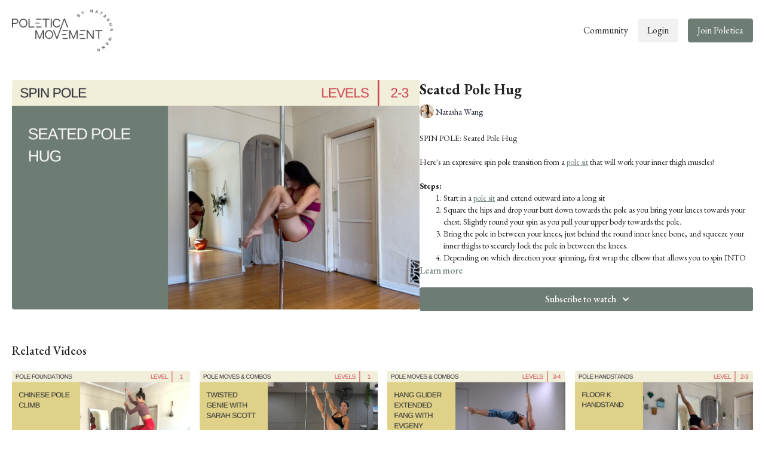

--- FILE ---
content_type: text/vnd.turbo-stream.html; charset=utf-8
request_url: https://poleticamovement.com/programs/seated-pole-hug.turbo_stream?playlist_position=sidebar&preview=false
body_size: -61
content:
<!DOCTYPE html><html><head><meta name="csrf-param" content="authenticity_token" />
<meta name="csrf-token" content="tuO_XZye98TKsQkqvnVe1bPNSxuF3FttHClaLQjZVv8uznF68kkcYC5wx_cWlhF-jzfQoPjOdm3ICmk2xrSlmw" /></head><body><turbo-stream action="update" target="program_show"><template>
  <turbo-frame id="program_player">
      <turbo-frame id="program_content" src="/programs/seated-pole-hug/program_content?playlist_position=sidebar&amp;preview=false">
</turbo-frame></turbo-frame></template></turbo-stream></body></html>

--- FILE ---
content_type: text/html; charset=utf-8
request_url: https://poleticamovement.com/programs/seated-pole-hug/related
body_size: 11528
content:
<turbo-frame id="program_related" target="_top">

    <div class="container " data-area="program-related-videos">
      <div class="cbt-related mt-8  pb-16">
        <div class="cbt-related-title text-xl font-medium">Related Videos</div>
          <div class="mt-5 grid grid-cols-1 sm:grid-cols-2 md:grid-cols-3 lg:grid-cols-4 xl:grid-cols-4 gap-x-4 gap-y-6">
              <div data-area="related-video-item" class="">
                <swiper-slide
  data-card="video_1180965"
  data-custom="content-card"
  class="self-start hotwired"
    data-short-description="Get those toesies ready for this fun pole climb, which will introduce you to using the balls of the feet as a contact point. "
    data-author-title-0="Natasha Wang" data-author-permalink-0="author-NatashaWang"
>

  <a class="card-image-container" data-turbo="true" data-turbo-prefetch="false" data-turbo-action="advance" data-turbo-frame="_top" onclick="window.CatalogAnalytics(&#39;clickContentItem&#39;, &#39;video&#39;, &#39;1180965&#39;, &#39;Related Videos&#39;); window.CatalogAnalytics(&#39;clickRelatedVideo&#39;, &#39;1180965&#39;, &#39;1&#39;, &#39;program_page&#39;)" href="/programs/chinesepoleclimb">
    <div class="image-container relative" data-test="catalog-card">
  <div class="relative image-content">
    <div aria-hidden="true" style="padding-bottom: 56%;"></div>
    <img loading="lazy" alt="Chinese Pole Climb (aka Toe Climb)" decoding="async"
         src="https://alpha.uscreencdn.com/images/programs/1180965/horizontal/Chinese_Pole_Climb__2_.1653328173.png?auto=webp&width=350"
         srcset="https://alpha.uscreencdn.com/images/programs/1180965/horizontal/Chinese_Pole_Climb__2_.1653328173.png?auto=webp&width=350 350w,
            https://alpha.uscreencdn.com/images/programs/1180965/horizontal/Chinese_Pole_Climb__2_.1653328173.png?auto=webp&width=700 2x,
            https://alpha.uscreencdn.com/images/programs/1180965/horizontal/Chinese_Pole_Climb__2_.1653328173.png?auto=webp&width=1050 3x"
         class="card-image b-image absolute object-cover h-full top-0 left-0" style="opacity: 1;">
  </div>
    <div class="badge flex justify-center items-center text-white content-card-badge z-0">
      <span class="badge-item">05:49</span>
      <svg xmlns="http://www.w3.org/2000/svg" width="13" height="9" viewBox="0 0 13 9" fill="none" class="badge-item content-watched-icon" data-test="content-watched-icon">
  <path fill-rule="evenodd" clip-rule="evenodd" d="M4.99995 7.15142L12.0757 0.0756836L12.9242 0.924212L4.99995 8.84848L0.575684 4.42421L1.42421 3.57568L4.99995 7.15142Z" fill="currentColor"></path>
</svg>

    </div>

</div>
<div class="content-watched-overlay"></div>

</a>  <a class="card-title" data-turbo="true" data-turbo-prefetch="false" data-turbo-action="advance" data-turbo-frame="_top" title="Chinese Pole Climb (aka Toe Climb)" aria-label="Chinese Pole Climb (aka Toe Climb)" onclick="window.CatalogAnalytics(&#39;clickContentItem&#39;, &#39;video&#39;, &#39;1180965&#39;, &#39;Related Videos&#39;); window.CatalogAnalytics(&#39;clickRelatedVideo&#39;, &#39;1180965&#39;, &#39;1&#39;, &#39;program_page&#39;)" href="/programs/chinesepoleclimb">
    <span class="line-clamp-2">
      Chinese Pole Climb (aka Toe Climb)
    </span>
</a></swiper-slide>


              </div>
              <div data-area="related-video-item" class="">
                <swiper-slide
  data-card="video_3769164"
  data-custom="content-card"
  class="self-start hotwired"
    data-short-description="Learn a twist on the Genie from Sarah Scott."
    data-author-title-0="Sarah Scott" data-author-permalink-0="author-AHMIjCPpQqA"
>

  <a class="card-image-container" data-turbo="true" data-turbo-prefetch="false" data-turbo-action="advance" data-turbo-frame="_top" onclick="window.CatalogAnalytics(&#39;clickContentItem&#39;, &#39;video&#39;, &#39;3769164&#39;, &#39;Related Videos&#39;); window.CatalogAnalytics(&#39;clickRelatedVideo&#39;, &#39;3769164&#39;, &#39;2&#39;, &#39;program_page&#39;)" href="/programs/twisted_genie_with_sarah_scott">
    <div class="image-container relative" data-test="catalog-card">
  <div class="relative image-content">
    <div aria-hidden="true" style="padding-bottom: 56%;"></div>
    <img loading="lazy" alt="Twisted Genie with Sarah Scott" decoding="async"
         src="https://alpha.uscreencdn.com/images/programs/3769164/horizontal/9e4ea689-76f3-4ab5-8a31-67a8a9fad4ac.png?auto=webp&width=350"
         srcset="https://alpha.uscreencdn.com/images/programs/3769164/horizontal/9e4ea689-76f3-4ab5-8a31-67a8a9fad4ac.png?auto=webp&width=350 350w,
            https://alpha.uscreencdn.com/images/programs/3769164/horizontal/9e4ea689-76f3-4ab5-8a31-67a8a9fad4ac.png?auto=webp&width=700 2x,
            https://alpha.uscreencdn.com/images/programs/3769164/horizontal/9e4ea689-76f3-4ab5-8a31-67a8a9fad4ac.png?auto=webp&width=1050 3x"
         class="card-image b-image absolute object-cover h-full top-0 left-0" style="opacity: 1;">
  </div>
    <div class="badge flex justify-center items-center text-white content-card-badge z-0">
      <span class="badge-item">09:23</span>
      <svg xmlns="http://www.w3.org/2000/svg" width="13" height="9" viewBox="0 0 13 9" fill="none" class="badge-item content-watched-icon" data-test="content-watched-icon">
  <path fill-rule="evenodd" clip-rule="evenodd" d="M4.99995 7.15142L12.0757 0.0756836L12.9242 0.924212L4.99995 8.84848L0.575684 4.42421L1.42421 3.57568L4.99995 7.15142Z" fill="currentColor"></path>
</svg>

    </div>

</div>
<div class="content-watched-overlay"></div>

</a>  <a class="card-title" data-turbo="true" data-turbo-prefetch="false" data-turbo-action="advance" data-turbo-frame="_top" title="Twisted Genie with Sarah Scott" aria-label="Twisted Genie with Sarah Scott" onclick="window.CatalogAnalytics(&#39;clickContentItem&#39;, &#39;video&#39;, &#39;3769164&#39;, &#39;Related Videos&#39;); window.CatalogAnalytics(&#39;clickRelatedVideo&#39;, &#39;3769164&#39;, &#39;2&#39;, &#39;program_page&#39;)" href="/programs/twisted_genie_with_sarah_scott">
    <span class="line-clamp-2">
      Twisted Genie with Sarah Scott
    </span>
</a></swiper-slide>


              </div>
              <div data-area="related-video-item" class="">
                <swiper-slide
  data-card="video_3353921"
  data-custom="content-card"
  class="self-start hotwired"
    data-short-description="Learn tips and techniques for achieving a Skyline variation. You&#39;ll start with an ankle wrap, then progress to releasing the leg in a passé."
    data-author-title-0="Evgeny Greshilov" data-author-permalink-0="author-H30rIp52j48"
>

  <a class="card-image-container" data-turbo="true" data-turbo-prefetch="false" data-turbo-action="advance" data-turbo-frame="_top" onclick="window.CatalogAnalytics(&#39;clickContentItem&#39;, &#39;video&#39;, &#39;3353921&#39;, &#39;Related Videos&#39;); window.CatalogAnalytics(&#39;clickRelatedVideo&#39;, &#39;3353921&#39;, &#39;3&#39;, &#39;program_page&#39;)" href="/programs/hang-glider-extended-fang-with-evgeny-greshilov">
    <div class="image-container relative" data-test="catalog-card">
  <div class="relative image-content">
    <div aria-hidden="true" style="padding-bottom: 56%;"></div>
    <img loading="lazy" alt="Hang Glider Extended Fang with Evgeny Greshilov" decoding="async"
         src="https://alpha.uscreencdn.com/images/programs/3353921/horizontal/0cdc6bb1-c899-49ce-94e2-7988046ac8b4.png?auto=webp&width=350"
         srcset="https://alpha.uscreencdn.com/images/programs/3353921/horizontal/0cdc6bb1-c899-49ce-94e2-7988046ac8b4.png?auto=webp&width=350 350w,
            https://alpha.uscreencdn.com/images/programs/3353921/horizontal/0cdc6bb1-c899-49ce-94e2-7988046ac8b4.png?auto=webp&width=700 2x,
            https://alpha.uscreencdn.com/images/programs/3353921/horizontal/0cdc6bb1-c899-49ce-94e2-7988046ac8b4.png?auto=webp&width=1050 3x"
         class="card-image b-image absolute object-cover h-full top-0 left-0" style="opacity: 1;">
  </div>
    <div class="badge flex justify-center items-center text-white content-card-badge z-0">
      <span class="badge-item">09:22</span>
      <svg xmlns="http://www.w3.org/2000/svg" width="13" height="9" viewBox="0 0 13 9" fill="none" class="badge-item content-watched-icon" data-test="content-watched-icon">
  <path fill-rule="evenodd" clip-rule="evenodd" d="M4.99995 7.15142L12.0757 0.0756836L12.9242 0.924212L4.99995 8.84848L0.575684 4.42421L1.42421 3.57568L4.99995 7.15142Z" fill="currentColor"></path>
</svg>

    </div>

</div>
<div class="content-watched-overlay"></div>

</a>  <a class="card-title" data-turbo="true" data-turbo-prefetch="false" data-turbo-action="advance" data-turbo-frame="_top" title="Hang Glider Extended Fang with Evgeny Greshilov" aria-label="Hang Glider Extended Fang with Evgeny Greshilov" onclick="window.CatalogAnalytics(&#39;clickContentItem&#39;, &#39;video&#39;, &#39;3353921&#39;, &#39;Related Videos&#39;); window.CatalogAnalytics(&#39;clickRelatedVideo&#39;, &#39;3353921&#39;, &#39;3&#39;, &#39;program_page&#39;)" href="/programs/hang-glider-extended-fang-with-evgeny-greshilov">
    <span class="line-clamp-2">
      Hang Glider Extended Fang with Evgeny Greshilov
    </span>
</a></swiper-slide>


              </div>
              <div data-area="related-video-item" class="">
                <swiper-slide
  data-card="video_2593099"
  data-custom="content-card"
  class="self-start hotwired"
    data-short-description="The Floor K is a great stepping stone (no pun intended) for more advanced moves like the Russian Split on the pole. "
    data-author-title-0="Natasha Wang" data-author-permalink-0="author-NatashaWang"
>

  <a class="card-image-container" data-turbo="true" data-turbo-prefetch="false" data-turbo-action="advance" data-turbo-frame="_top" onclick="window.CatalogAnalytics(&#39;clickContentItem&#39;, &#39;video&#39;, &#39;2593099&#39;, &#39;Related Videos&#39;); window.CatalogAnalytics(&#39;clickRelatedVideo&#39;, &#39;2593099&#39;, &#39;4&#39;, &#39;program_page&#39;)" href="/programs/floor-k">
    <div class="image-container relative" data-test="catalog-card">
  <div class="relative image-content">
    <div aria-hidden="true" style="padding-bottom: 56%;"></div>
    <img loading="lazy" alt="Floor K Handstand" decoding="async"
         src="https://alpha.uscreencdn.com/images/programs/2593099/horizontal/floor-k-handstand.1695150242.png?auto=webp&width=350"
         srcset="https://alpha.uscreencdn.com/images/programs/2593099/horizontal/floor-k-handstand.1695150242.png?auto=webp&width=350 350w,
            https://alpha.uscreencdn.com/images/programs/2593099/horizontal/floor-k-handstand.1695150242.png?auto=webp&width=700 2x,
            https://alpha.uscreencdn.com/images/programs/2593099/horizontal/floor-k-handstand.1695150242.png?auto=webp&width=1050 3x"
         class="card-image b-image absolute object-cover h-full top-0 left-0" style="opacity: 1;">
  </div>
    <div class="badge flex justify-center items-center text-white content-card-badge z-0">
      <span class="badge-item">06:40</span>
      <svg xmlns="http://www.w3.org/2000/svg" width="13" height="9" viewBox="0 0 13 9" fill="none" class="badge-item content-watched-icon" data-test="content-watched-icon">
  <path fill-rule="evenodd" clip-rule="evenodd" d="M4.99995 7.15142L12.0757 0.0756836L12.9242 0.924212L4.99995 8.84848L0.575684 4.42421L1.42421 3.57568L4.99995 7.15142Z" fill="currentColor"></path>
</svg>

    </div>

</div>
<div class="content-watched-overlay"></div>

</a>  <a class="card-title" data-turbo="true" data-turbo-prefetch="false" data-turbo-action="advance" data-turbo-frame="_top" title="Floor K Handstand" aria-label="Floor K Handstand" onclick="window.CatalogAnalytics(&#39;clickContentItem&#39;, &#39;video&#39;, &#39;2593099&#39;, &#39;Related Videos&#39;); window.CatalogAnalytics(&#39;clickRelatedVideo&#39;, &#39;2593099&#39;, &#39;4&#39;, &#39;program_page&#39;)" href="/programs/floor-k">
    <span class="line-clamp-2">
      Floor K Handstand
    </span>
</a></swiper-slide>


              </div>
          </div>
        </div>
      </div>
    </div>
</turbo-frame>